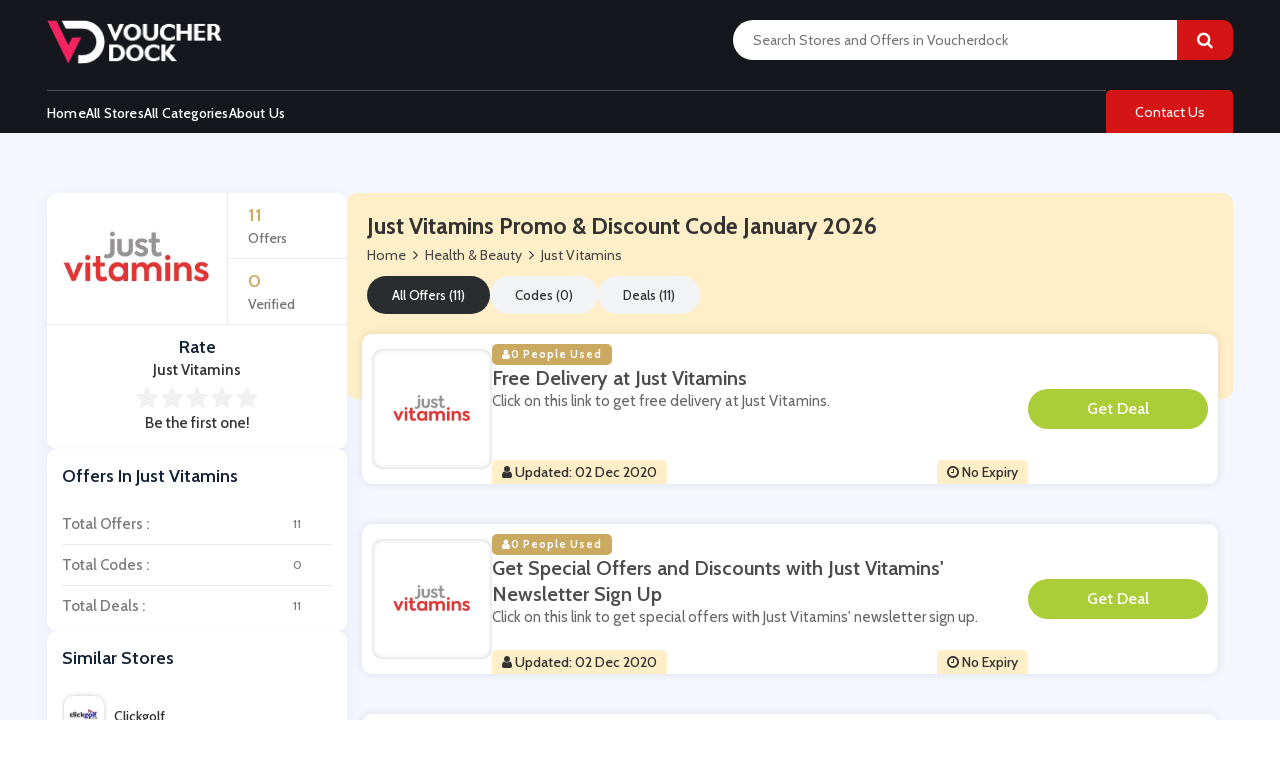

--- FILE ---
content_type: text/html; charset=UTF-8
request_url: https://www.voucherdock.com/store/just-vitamins-discount-codes
body_size: 7786
content:

<!DOCTYPE html>
<html lang="en">
<head>
<meta charset="utf-8">
<meta name="viewport" content="width=device-width, initial-scale=1">
<link rel="icon" href="https://www.voucherdock.com/assets/uploads/required/311172237_vdfav.png" type="image/gif" >
<meta name="csrf-token" content="2da32dd7db54ad45d6c9f6d065898a19" />
<title>10% Off w/ Just Vitamins Promo Codes January 2026</title>
<meta name="description" content="Average saving of $20 on Just Vitamins discount codes having %store-coupons-count% deals for you to avail discount at checkout. Use our verified Just Vitamins promo code & save now."/><link rel="stylesheet" href="https://www.voucherdock.com/assets/theme/css/swiper.bundle.min.css">
<link rel="stylesheet" href="https://www.voucherdock.com/assets/theme/css/all.min.css">
<meta name="google-site-verification" content="Iw7jwqfJ0jL5TS_3I_xOXhJxlSZ74rWLxx4U0sFPn-4" />
<meta name="verify-admitad" content="7bdcf8c29e" />
<meta name='ir-site-verification-token' value='-583473682'>
<meta name='webgains-site-verification' content='nurm8c0b' />
<meta name="partnerboostverifycode" content="32dc01246faccb7f5b3cad5016dd5033" />
<meta name="emzverifycode" content="M0sEq1e22amdVkRGoXWJ7SFSL" />
</head>
<body>
<input type="hidden" id="base_url" value="https://www.voucherdock.com/">
<header class="header">
         <div class="container">
            <div class="row">
               <div class="col-md-12">
                  <div class="nav-top-mainwrapper">
                     <div class="nav-logo-area">
                       <a href="https://www.voucherdock.com/" class="nav-logo">
                        <img src="https://www.voucherdock.com/assets/uploads/required/623512184_VoucherDoc.png" alt="">
                        </a>
                     </div>

                     <form action="https://www.voucherdock.com/main/get_searchResult" class="nav-search-area form-search " method="post" accept-charset="utf-8">
<input type="hidden" name="_token" value="2da32dd7db54ad45d6c9f6d065898a19" />    
                        <input type="text" class="searchbox search-area" autocomplete="off" name="search_query" id="searchbox"  placeholder="Search Stores and Offers in Voucherdock">
                        <a href="javascript:void(0);" class="nav-search-icon">
                        <i class="fa fa-search"></i>
                        </a>

                        
                           <div class="search_result_box">
                           </div>
                     </form>
                     <div class="nav-top-btns-area">
                      
                     </div>
                  </div>
                  <div class="header2-wrapper">
                     <div class="nav-toggle-btn">
                        <i class="fa fa-align-left"></i>
                     </div>
                     <div class="header-wrapper">
                        <div class="main-nav wrapper-top-menu">
                           <div id="main-top-nav" class="main-top-nav">
                              <!-- Main Menu -->
                              <div class="navigation-wrapper">
                                 <div class="main-navigation">
                                    <ul class="top-navigation">
                                       <i class="fa fa-times close-menu"></i>
                                        <li>
                              <a class="level-top " href="https://www.voucherdock.com/">Home</a>
                           </li>
                           <li>
                              <a class="level-top " href="https://www.voucherdock.com/stores">All Stores</a>
                           </li>
                           <li>
                              <a class="level-top " href="https://www.voucherdock.com/categories">All Categories</a>
                           </li>
                           <li>
                              <a class="level-top " href="https://www.voucherdock.com/about">About Us</a>
                           </li>
                                    </ul>
                                 </div>
                              </div>
                           </div>
                        </div>
                     </div>
                     <a href="https://www.voucherdock.com/contact" class="level-top nav-cnt-btn">Contact Us</a>
                  </div>
               </div>
            </div>
         </div>
      </header><section class="section bg-single-str">
   <div class="container">
      <div class="row">
         <div class="col-md-12">
            <div class="single-str-mainwrapper">
               <div class="single-str-sidepanel">
                    <div class="panel">
                        <a href="https://www.voucherdock.com/out/just-vitamins-discount-codes" target="_blank" class="panel-body store-info">
                           <div class="web_imagebox">
                              <img class="img-responsive" src="https://www.voucherdock.com/assets/uploads/stores/699419547.png">
                           </div>
                           <div class="right-wrapper">
                              <div class="posts">
                                 <div class="number-data">11</div>
                                 <div class="text-data">Offers</div>
                              </div>
                              <div class="verified">
                                 <div class="number-data">0</div>
                                 <div class="text-data">Verified</div>
                              </div>
                           </div>
                        </a>
                        <div class="panel-title text-center nopadding">
                                 Rate <span class="store-name">Just Vitamins</span> 
                              </div>
                        <div class="single-str-feedback">
                        <div class="rating-stars">
                           <ul id="stars" data-store-id="745">
                              <li class="star " title="Poor" data-value="1"
                                 id="rating-1">
                                 <i class="fa fa-star"></i>
                              </li>
                              <li class="star " title="Fair" data-value="2"
                                 id="rating-2">
                                 <i class="fa fa-star"></i>
                              </li>
                              <li class="star " title="Good" data-value="3"
                                 id="rating-3">
                                 <i class="fa fa-star"></i>
                              </li>
                              <li class="star " title="Excellent"
                                 data-value="4" id="rating-4">
                                 <i class="fa fa-star"></i>
                              </li>
                              <li class="star " title="WOW!!!" data-value="5"
                                 id="rating-5">
                                 <i class="fa fa-star"></i>
                              </li>
                           </ul>
                           <p class="rating-info">
                              Be the first one!                           </p>
                        </div>
                     </div>
                                             </div>
                                         <div class="panel">
                        <div class="panel-body">
                           <div class="panel-title">
                              Offers In Just Vitamins 
                           </div>
                           <div class="flexed-totals">
                              <ul class="dropdown-list">
                                 <li><a href="javascript:void(0);" data-sort="all" > Total Offers : <span class="badge-count">11</span></a></li>
                                 <li><a href="javascript:void(0);" data-sort="code" > Total Codes : <span class="badge-count">0</span></a></li>
                                 <li><a href="javascript:void(0);" data-sort="deal" > Total Deals : <span class="badge-count">11</span></a></li>
                              </ul>
                           </div>
                        </div>
                     </div>
                              


                                         
                     <div class="panel">
                        <div class="panel-body">
                           <div class="panel-title">
                              Similar Stores
                           </div>
                           <div class="flexed-similar ss">
                                                             <a href="https://www.voucherdock.com/store/clickgolf-discount-codes" class="carried-brand ss">
                                 <div class="web_imagebox">
                                    <img src="https://www.voucherdock.com/assets/uploads/stores/1131730581.png" alt="">
                                 </div>
                                 Clickgolf                              </a>
                                                            <a href="https://www.voucherdock.com/store/estee-lauder-discount-codes" class="carried-brand ss">
                                 <div class="web_imagebox">
                                    <img src="https://www.voucherdock.com/assets/uploads/stores/1874954743.png" alt="">
                                 </div>
                                 Estee Lauder                              </a>
                                                            <a href="https://www.voucherdock.com/store/hershesons-discount-codes" class="carried-brand ss">
                                 <div class="web_imagebox">
                                    <img src="https://www.voucherdock.com/assets/uploads/stores/1336246631.jpeg" alt="">
                                 </div>
                                 Hershesons                              </a>
                                                            <a href="https://www.voucherdock.com/store/twenty-first-century-herbs-discount-codes" class="carried-brand ss">
                                 <div class="web_imagebox">
                                    <img src="https://www.voucherdock.com/assets/uploads/stores/1262668816.png" alt="">
                                 </div>
                                 Twenty First Century Herbs                              </a>
                                                            <a href="https://www.voucherdock.com/store/george-botanicals-discount-codes" class="carried-brand ss">
                                 <div class="web_imagebox">
                                    <img src="https://www.voucherdock.com/assets/uploads/stores/1644463534.png" alt="">
                                 </div>
                                 George Botanicals                              </a>
                                                            <a href="https://www.voucherdock.com/store/nevisport-discount-code" class="carried-brand ss">
                                 <div class="web_imagebox">
                                    <img src="https://www.voucherdock.com/assets/uploads/stores/1192243232_download.jpg" alt="">
                                 </div>
                                 Nevisport                              </a>
                                                            <a href="https://www.voucherdock.com/store/bareminerals-us-discount-code" class="carried-brand ss">
                                 <div class="web_imagebox">
                                    <img src="https://www.voucherdock.com/assets/uploads/stores/1652684930_76482_sq.jpg" alt="">
                                 </div>
                                 Bareminerals                              </a>
                                                            <a href="https://www.voucherdock.com/store/beauty-flash-promo-codes" class="carried-brand ss">
                                 <div class="web_imagebox">
                                    <img src="https://www.voucherdock.com/assets/uploads/stores/1294142802.png" alt="">
                                 </div>
                                 Beauty Flash                              </a>
                                                            <a href="https://www.voucherdock.com/store/gillette-discount-codes" class="carried-brand ss">
                                 <div class="web_imagebox">
                                    <img src="https://www.voucherdock.com/assets/uploads/stores/1919471044.png" alt="">
                                 </div>
                                 Gillette                              </a>
                                                            <a href="https://www.voucherdock.com/store/crazy-price-beds-discount-code" class="carried-brand ss">
                                 <div class="web_imagebox">
                                    <img src="https://www.voucherdock.com/assets/uploads/stores/1483350361_Screenshot_2022-10-11_153209.png" alt="">
                                 </div>
                                 Crazy Price Beds                              </a>
                                                            <a href="https://www.voucherdock.com/store/hunt-or-dye-discount-codes" class="carried-brand ss">
                                 <div class="web_imagebox">
                                    <img src="https://www.voucherdock.com/assets/uploads/stores/276654745.png" alt="">
                                 </div>
                                 Hunt or Dye                              </a>
                                                            <a href="https://www.voucherdock.com/store/simply-supplements-discount-codes" class="carried-brand ss">
                                 <div class="web_imagebox">
                                    <img src="https://www.voucherdock.com/assets/uploads/stores/1532468245.png" alt="">
                                 </div>
                                 Simply Supplements                              </a>
                                                            <a href="https://www.voucherdock.com/store/snow-and-rock-discount-codes" class="carried-brand ss">
                                 <div class="web_imagebox">
                                    <img src="https://www.voucherdock.com/assets/uploads/stores/1829874374.jpeg" alt="">
                                 </div>
                                 Snow and Rock                              </a>
                                                            <a href="https://www.voucherdock.com/store/proiron-discount-code" class="carried-brand ss">
                                 <div class="web_imagebox">
                                    <img src="https://www.voucherdock.com/assets/uploads/stores/829251175_Proiron.png" alt="">
                                 </div>
                                 Proiron                              </a>
                                                            <a href="https://www.voucherdock.com/store/lloyds-pharmacy-discount-codes" class="carried-brand ss">
                                 <div class="web_imagebox">
                                    <img src="https://www.voucherdock.com/assets/uploads/stores/1281822322.jpeg" alt="">
                                 </div>
                                 Lloyds Pharmacy                              </a>
                                                         </div>
                        </div>
                     </div>
                     

                                               <div class="panel">
                        <div class="panel-body">
                           <div class="panel-title">
                              Just Vitamins's Categories
                           </div>
                           <div class="flexed-similar">
                                                            <a href="https://www.voucherdock.com/category/health-and-beauty" class="carried-brand ">
                                 Health & Beauty                              </a>
                                                            <a href="https://www.voucherdock.com/category/diet-and-nutrition" class="carried-brand ">
                                 Diet & Nutrition                              </a>
                                                            <a href="https://www.voucherdock.com/category/pharmacy" class="carried-brand ">
                                 Pharmacy                              </a>
                                                            <a href="https://www.voucherdock.com/category/sports-and-outdoors" class="carried-brand ">
                                 Sports & Outdoors                              </a>
                                                         </div>
                        </div>
                     </div>
                     


                                          <div class="panel">
                        <div class="panel-body">
                           <div class="panel-title">
                              Popular Stores
                           </div>
                           <div class="flexed-similar ss">
                                                            <a href="https://www.voucherdock.com/store/LIT-Farms-discount-code" class="carried-brand ss">
                                 <div class="web_imagebox">
                                    <img src="https://www.voucherdock.com/assets/uploads/stores/1447618062_1875852252_kasjads.png" alt="">
                                 </div>
                                 LIT Farms                              </a>
                                                            <a href="https://www.voucherdock.com/store/bedfolk-discount-code" class="carried-brand ss">
                                 <div class="web_imagebox">
                                    <img src="https://www.voucherdock.com/assets/uploads/stores/3735981_5f913cbb4abab.png" alt="">
                                 </div>
                                 BedFolk                              </a>
                                                            <a href="https://www.voucherdock.com/store/enjoy-the-wood-discount-code" class="carried-brand ss">
                                 <div class="web_imagebox">
                                    <img src="https://www.voucherdock.com/assets/uploads/stores/951315379_EnjoytheWood.png" alt="">
                                 </div>
                                 Enjoy The Wood                              </a>
                                                            <a href="https://www.voucherdock.com/store/flexispot-discount-code" class="carried-brand ss">
                                 <div class="web_imagebox">
                                    <img src="https://www.voucherdock.com/assets/uploads/stores/1591707388_flexispot-discount-codes.png" alt="">
                                 </div>
                                 FlexiSpot                              </a>
                                                            <a href="https://www.voucherdock.com/store/away-resorts-discount-codes" class="carried-brand ss">
                                 <div class="web_imagebox">
                                    <img src="https://www.voucherdock.com/assets/uploads/stores/674339866.png" alt="">
                                 </div>
                                 Away Resorts                              </a>
                                                            <a href="https://www.voucherdock.com/store/wallis-discount-codes" class="carried-brand ss">
                                 <div class="web_imagebox">
                                    <img src="https://www.voucherdock.com/assets/uploads/stores/1066691619.png" alt="">
                                 </div>
                                 Wallis                              </a>
                                                            <a href="https://www.voucherdock.com/store/uk-flooring-direct-discount-code" class="carried-brand ss">
                                 <div class="web_imagebox">
                                    <img src="https://www.voucherdock.com/assets/uploads/stores/1821895166_4588_200924162508.png" alt="">
                                 </div>
                                 UK Flooring Direct                              </a>
                                                            <a href="https://www.voucherdock.com/store/simmi-shoes-discount-code" class="carried-brand ss">
                                 <div class="web_imagebox">
                                    <img src="https://www.voucherdock.com/assets/uploads/stores/1919676022_Simmi_logo_logotype.png" alt="">
                                 </div>
                                 Simmi Shoes                              </a>
                                                            <a href="https://www.voucherdock.com/store/lightinthebox-Coupon-code" class="carried-brand ss">
                                 <div class="web_imagebox">
                                    <img src="https://www.voucherdock.com/assets/uploads/stores/1924200848_download_(8).png" alt="">
                                 </div>
                                 LightInthebox                              </a>
                                                            <a href="https://www.voucherdock.com/store/missguided-discount-codes" class="carried-brand ss">
                                 <div class="web_imagebox">
                                    <img src="https://www.voucherdock.com/assets/uploads/stores/1342332334.png" alt="">
                                 </div>
                                 Missguided                              </a>
                                                            <a href="https://www.voucherdock.com/store/tessuti" class="carried-brand ss">
                                 <div class="web_imagebox">
                                    <img src="https://www.voucherdock.com/assets/uploads/stores/39804987.png" alt="">
                                 </div>
                                 Tessuti                              </a>
                                                            <a href="https://www.voucherdock.com/store/ann-taylor-discount-code" class="carried-brand ss">
                                 <div class="web_imagebox">
                                    <img src="https://www.voucherdock.com/assets/uploads/stores/2122022899_download_(1).png" alt="">
                                 </div>
                                 Ann Taylor                              </a>
                                                            <a href="https://www.voucherdock.com/store/new-look-discount-codes" class="carried-brand ss">
                                 <div class="web_imagebox">
                                    <img src="https://www.voucherdock.com/assets/uploads/stores/156276710.png" alt="">
                                 </div>
                                 New Look                              </a>
                                                            <a href="https://www.voucherdock.com/store/ashley-homestore-discount-code" class="carried-brand ss">
                                 <div class="web_imagebox">
                                    <img src="https://www.voucherdock.com/assets/uploads/stores/1660971988_Capture.PNG" alt="">
                                 </div>
                                 Ashley HomeStore                              </a>
                                                         </div>
                        </div>
                     </div>
                                     
                  
                  
               </div>
               <div class="singlestr-main">
                  <div class="single-str-main-tp-area">
                     <a class="store-image" href="https://www.voucherdock.com/out/just-vitamins-discount-codes" target="_blank">
                        <div class="web_imagebox">
                           <img class="img-responsive lazy" data-src="https://www.voucherdock.com/assets/uploads/stores/699419547.png">
                        </div>
                     </a>
                     <div class="store-profile">
                        <div class="single-str-info-wrapper">
                           <div class="store-info">
                              <h1 class="store-title">  Just Vitamins   Promo & Discount Code   January  2026</h1>
                              <div class="store-breadcrumbs">
                                 <ul>
                                    <li><a href="https://www.voucherdock.com/">Home</a></li>
                                    <li class="hide-at-600"><i class="fa fa-angle-right"></i></li>
                                                                        <li class="hide-at-600"><a href="https://www.voucherdock.com/category/health-and-beauty">
                                       Health & Beauty                                       </a>
                                    </li>
                                                                        <li><i class="fa fa-angle-right"></i></li>
                                    <li> <a href="javascript:void(0);" class="active">
                                       Just Vitamins                                       </a>
                                    </li>
                                 </ul>
                              </div>
                           </div>
                        </div>
                        <div class="store-filteration">
                           <ul>
                              <li><a href="javascript:void(0);" class="border" data-sort="all">All Offers (11)</a></li>
                              <li><a href="javascript:void(0);" data-sort="code">Codes (0)</a></li>
                              <li><a href="javascript:void(0);" data-sort="deal">Deals (11)</a></li>
                           </ul>
                        </div>
                     </div>
                  </div>
                  <div class="single-str-bt-area">
                                               
<div class="main-offer offer_single bt-c-offer single_store_coupon active_coupon cpn-filter " data-type="deal">
    
    

   <div class="offer-wrapper">
      <div class="single-str-cpn-area" >
          <a href="javascript:void(0)" class="copycodebtn web_imagebox show_coupon copycodebtn"  data-id="6844" data-clipboard-text=" ">               <img data-src="https://www.voucherdock.com/assets/uploads/stores/699419547.png" class="lazy">
             </a>      </div>
      <div class="mc-content-offer">
         <div class="content-mcc">
                         <div class="offer-headline">
               <div class="single-str-ppl-used">
                  <i class="fa fa-user"></i>
                  0 People Used
               </div>
               <div class="offer-title copycodebtn bt-offer-title show_coupon" data-id="6844" data-clipboard-text=" ">
                 Free Delivery at Just Vitamins   
               </div>
                           <div class="coupon-description bt-offer-description">
               <p class="mc-offer"> Click on this link to get free delivery at Just Vitamins. </p>
            </div>
                           <div class="addnexpiry">
                  <div class="single-str-add"> 
                     <i class="fa fa-user"></i>
                     Updated: 02 Dec 2020                  </div>
                  <div class="single-str-expire">
                     <i class="fa fa-clock-o"></i>
                    No Expiry                  </div>
               </div>
            </div>
            

			<div class="trapdoor copycodebtn dealbtn show_coupon single-str-cpn-btn"  data-id="6844" data-clipboard-text=" ">
      <div class="top door" data-title="Get Deal">
      </div>
      <div class="bottom door" data-title="Get Deal">
      </div>
      <a  class="code-get-btn">**</a>
   </div>

            
         </div>
      </div>
   </div>
</div>                                               
<div class="main-offer offer_single bt-c-offer single_store_coupon active_coupon cpn-filter " data-type="deal">
    
    

   <div class="offer-wrapper">
      <div class="single-str-cpn-area" >
          <a href="javascript:void(0)" class="copycodebtn web_imagebox show_coupon copycodebtn"  data-id="6845" data-clipboard-text=" ">               <img data-src="https://www.voucherdock.com/assets/uploads/stores/699419547.png" class="lazy">
             </a>      </div>
      <div class="mc-content-offer">
         <div class="content-mcc">
                         <div class="offer-headline">
               <div class="single-str-ppl-used">
                  <i class="fa fa-user"></i>
                  0 People Used
               </div>
               <div class="offer-title copycodebtn bt-offer-title show_coupon" data-id="6845" data-clipboard-text=" ">
                 Get Special Offers and Discounts with Just Vitamins' Newsletter Sign Up   
               </div>
                           <div class="coupon-description bt-offer-description">
               <p class="mc-offer"> Click on this link to get special offers with Just Vitamins' newsletter sign up. </p>
            </div>
                           <div class="addnexpiry">
                  <div class="single-str-add"> 
                     <i class="fa fa-user"></i>
                     Updated: 02 Dec 2020                  </div>
                  <div class="single-str-expire">
                     <i class="fa fa-clock-o"></i>
                    No Expiry                  </div>
               </div>
            </div>
            

			<div class="trapdoor copycodebtn dealbtn show_coupon single-str-cpn-btn"  data-id="6845" data-clipboard-text=" ">
      <div class="top door" data-title="Get Deal">
      </div>
      <div class="bottom door" data-title="Get Deal">
      </div>
      <a  class="code-get-btn">**</a>
   </div>

            
         </div>
      </div>
   </div>
</div>                                               
<div class="main-offer offer_single bt-c-offer single_store_coupon active_coupon cpn-filter " data-type="deal">
    
    

   <div class="offer-wrapper">
      <div class="single-str-cpn-area" >
          <a href="javascript:void(0)" class="copycodebtn web_imagebox show_coupon copycodebtn"  data-id="6846" data-clipboard-text=" ">               <img data-src="https://www.voucherdock.com/assets/uploads/stores/699419547.png" class="lazy">
             </a>      </div>
      <div class="mc-content-offer">
         <div class="content-mcc">
                         <div class="offer-headline">
               <div class="single-str-ppl-used">
                  <i class="fa fa-user"></i>
                  0 People Used
               </div>
               <div class="offer-title copycodebtn bt-offer-title show_coupon" data-id="6846" data-clipboard-text=" ">
                 Save with New Supplement Products at Just Vitamins   
               </div>
                           <div class="coupon-description bt-offer-description">
               <p class="mc-offer"> Click on this link and save with new supplement products at Just Vitamins. </p>
            </div>
                           <div class="addnexpiry">
                  <div class="single-str-add"> 
                     <i class="fa fa-user"></i>
                     Updated: 02 Dec 2020                  </div>
                  <div class="single-str-expire">
                     <i class="fa fa-clock-o"></i>
                    No Expiry                  </div>
               </div>
            </div>
            

			<div class="trapdoor copycodebtn dealbtn show_coupon single-str-cpn-btn"  data-id="6846" data-clipboard-text=" ">
      <div class="top door" data-title="Get Deal">
      </div>
      <div class="bottom door" data-title="Get Deal">
      </div>
      <a  class="code-get-btn">**</a>
   </div>

            
         </div>
      </div>
   </div>
</div>                                               
<div class="main-offer offer_single bt-c-offer single_store_coupon active_coupon cpn-filter " data-type="deal">
    
    

   <div class="offer-wrapper">
      <div class="single-str-cpn-area" >
          <a href="javascript:void(0)" class="copycodebtn web_imagebox show_coupon copycodebtn"  data-id="6847" data-clipboard-text=" ">               <img data-src="https://www.voucherdock.com/assets/uploads/stores/699419547.png" class="lazy">
             </a>      </div>
      <div class="mc-content-offer">
         <div class="content-mcc">
                         <div class="offer-headline">
               <div class="single-str-ppl-used">
                  <i class="fa fa-user"></i>
                  0 People Used
               </div>
               <div class="offer-title copycodebtn bt-offer-title show_coupon" data-id="6847" data-clipboard-text=" ">
                 Save with Omega-3 Supplements at Just Vitamins   
               </div>
                           <div class="coupon-description bt-offer-description">
               <p class="mc-offer"> Click on this link and save with Omega-3 supplements at Just Vitamins. </p>
            </div>
                           <div class="addnexpiry">
                  <div class="single-str-add"> 
                     <i class="fa fa-user"></i>
                     Updated: 02 Dec 2020                  </div>
                  <div class="single-str-expire">
                     <i class="fa fa-clock-o"></i>
                    No Expiry                  </div>
               </div>
            </div>
            

			<div class="trapdoor copycodebtn dealbtn show_coupon single-str-cpn-btn"  data-id="6847" data-clipboard-text=" ">
      <div class="top door" data-title="Get Deal">
      </div>
      <div class="bottom door" data-title="Get Deal">
      </div>
      <a  class="code-get-btn">**</a>
   </div>

            
         </div>
      </div>
   </div>
</div>                                               
<div class="main-offer offer_single bt-c-offer single_store_coupon active_coupon cpn-filter " data-type="deal">
    
    

   <div class="offer-wrapper">
      <div class="single-str-cpn-area" >
          <a href="javascript:void(0)" class="copycodebtn web_imagebox show_coupon copycodebtn"  data-id="6848" data-clipboard-text=" ">               <img data-src="https://www.voucherdock.com/assets/uploads/stores/699419547.png" class="lazy">
             </a>      </div>
      <div class="mc-content-offer">
         <div class="content-mcc">
                         <div class="offer-headline">
               <div class="single-str-ppl-used">
                  <i class="fa fa-user"></i>
                  0 People Used
               </div>
               <div class="offer-title copycodebtn bt-offer-title show_coupon" data-id="6848" data-clipboard-text=" ">
                 Save with Coenzyme Q10 Supplements at Just Vitamins   
               </div>
                           <div class="coupon-description bt-offer-description">
               <p class="mc-offer"> Click on this link and save with Coenzyme Q10 supplements at Just Vitamins. </p>
            </div>
                           <div class="addnexpiry">
                  <div class="single-str-add"> 
                     <i class="fa fa-user"></i>
                     Updated: 02 Dec 2020                  </div>
                  <div class="single-str-expire">
                     <i class="fa fa-clock-o"></i>
                    No Expiry                  </div>
               </div>
            </div>
            

			<div class="trapdoor copycodebtn dealbtn show_coupon single-str-cpn-btn"  data-id="6848" data-clipboard-text=" ">
      <div class="top door" data-title="Get Deal">
      </div>
      <div class="bottom door" data-title="Get Deal">
      </div>
      <a  class="code-get-btn">**</a>
   </div>

            
         </div>
      </div>
   </div>
</div>                                               
<div class="main-offer offer_single bt-c-offer single_store_coupon active_coupon cpn-filter " data-type="deal">
    
    

   <div class="offer-wrapper">
      <div class="single-str-cpn-area" >
          <a href="javascript:void(0)" class="copycodebtn web_imagebox show_coupon copycodebtn"  data-id="6849" data-clipboard-text=" ">               <img data-src="https://www.voucherdock.com/assets/uploads/stores/699419547.png" class="lazy">
             </a>      </div>
      <div class="mc-content-offer">
         <div class="content-mcc">
                         <div class="offer-headline">
               <div class="single-str-ppl-used">
                  <i class="fa fa-user"></i>
                  0 People Used
               </div>
               <div class="offer-title copycodebtn bt-offer-title show_coupon" data-id="6849" data-clipboard-text=" ">
                 Save on Multivitamins at Just Vitamins   
               </div>
                           <div class="coupon-description bt-offer-description">
               <p class="mc-offer"> Click on this link to save on multivitamins at Just Vitamins. </p>
            </div>
                           <div class="addnexpiry">
                  <div class="single-str-add"> 
                     <i class="fa fa-user"></i>
                     Updated: 02 Dec 2020                  </div>
                  <div class="single-str-expire">
                     <i class="fa fa-clock-o"></i>
                    No Expiry                  </div>
               </div>
            </div>
            

			<div class="trapdoor copycodebtn dealbtn show_coupon single-str-cpn-btn"  data-id="6849" data-clipboard-text=" ">
      <div class="top door" data-title="Get Deal">
      </div>
      <div class="bottom door" data-title="Get Deal">
      </div>
      <a  class="code-get-btn">**</a>
   </div>

            
         </div>
      </div>
   </div>
</div>                                               
<div class="main-offer offer_single bt-c-offer single_store_coupon active_coupon cpn-filter " data-type="deal">
    
    

   <div class="offer-wrapper">
      <div class="single-str-cpn-area" >
          <a href="javascript:void(0)" class="copycodebtn web_imagebox show_coupon copycodebtn"  data-id="16882" data-clipboard-text=" ">               <img data-src="https://www.voucherdock.com/assets/uploads/stores/699419547.png" class="lazy">
             </a>      </div>
      <div class="mc-content-offer">
         <div class="content-mcc">
                         <div class="offer-headline">
               <div class="single-str-ppl-used">
                  <i class="fa fa-user"></i>
                  0 People Used
               </div>
               <div class="offer-title copycodebtn bt-offer-title show_coupon" data-id="16882" data-clipboard-text=" ">
                 &pound;5 off Next Order over &pound;10 when you Refer a Friend at Just Vitamins   
               </div>
                           <div class="coupon-description bt-offer-description">
               <p class="mc-offer"> Click on this link to get &pound;5 discount on your next order over &pound;10 when you refer a friend at Just Vitamins. </p>
            </div>
                           <div class="addnexpiry">
                  <div class="single-str-add"> 
                     <i class="fa fa-user"></i>
                     Updated: 02 Dec 2020                  </div>
                  <div class="single-str-expire">
                     <i class="fa fa-clock-o"></i>
                    No Expiry                  </div>
               </div>
            </div>
            

			<div class="trapdoor copycodebtn dealbtn show_coupon single-str-cpn-btn"  data-id="16882" data-clipboard-text=" ">
      <div class="top door" data-title="Get Deal">
      </div>
      <div class="bottom door" data-title="Get Deal">
      </div>
      <a  class="code-get-btn">**</a>
   </div>

            
         </div>
      </div>
   </div>
</div>                                               
<div class="main-offer offer_single bt-c-offer single_store_coupon active_coupon cpn-filter " data-type="deal">
    
    

   <div class="offer-wrapper">
      <div class="single-str-cpn-area" >
          <a href="javascript:void(0)" class="copycodebtn web_imagebox show_coupon copycodebtn"  data-id="16883" data-clipboard-text=" ">               <img data-src="https://www.voucherdock.com/assets/uploads/stores/699419547.png" class="lazy">
             </a>      </div>
      <div class="mc-content-offer">
         <div class="content-mcc">
                         <div class="offer-headline">
               <div class="single-str-ppl-used">
                  <i class="fa fa-user"></i>
                  0 People Used
               </div>
               <div class="offer-title copycodebtn bt-offer-title show_coupon" data-id="16883" data-clipboard-text=" ">
                 Sale Items from &pound;7.09 at Just Vitamins   
               </div>
                           <div class="coupon-description bt-offer-description">
               <p class="mc-offer"> Click on this link to get sale items from &pound;7.09 at Just Vitamins. </p>
            </div>
                           <div class="addnexpiry">
                  <div class="single-str-add"> 
                     <i class="fa fa-user"></i>
                     Updated: 02 Dec 2020                  </div>
                  <div class="single-str-expire">
                     <i class="fa fa-clock-o"></i>
                    No Expiry                  </div>
               </div>
            </div>
            

			<div class="trapdoor copycodebtn dealbtn show_coupon single-str-cpn-btn"  data-id="16883" data-clipboard-text=" ">
      <div class="top door" data-title="Get Deal">
      </div>
      <div class="bottom door" data-title="Get Deal">
      </div>
      <a  class="code-get-btn">**</a>
   </div>

            
         </div>
      </div>
   </div>
</div>                                               
<div class="main-offer offer_single bt-c-offer single_store_coupon active_coupon cpn-filter " data-type="deal">
    
    

   <div class="offer-wrapper">
      <div class="single-str-cpn-area" >
          <a href="javascript:void(0)" class="copycodebtn web_imagebox show_coupon copycodebtn"  data-id="16884" data-clipboard-text=" ">               <img data-src="https://www.voucherdock.com/assets/uploads/stores/699419547.png" class="lazy">
             </a>      </div>
      <div class="mc-content-offer">
         <div class="content-mcc">
                         <div class="offer-headline">
               <div class="single-str-ppl-used">
                  <i class="fa fa-user"></i>
                  0 People Used
               </div>
               <div class="offer-title copycodebtn bt-offer-title show_coupon" data-id="16884" data-clipboard-text=" ">
                 New Supplement Products from &pound;6.95 at Just Vitamins   
               </div>
                           <div class="coupon-description bt-offer-description">
               <p class="mc-offer"> Click on this link to get new supplement products from &pound;6.95 at Just Vitamins. </p>
            </div>
                           <div class="addnexpiry">
                  <div class="single-str-add"> 
                     <i class="fa fa-user"></i>
                     Updated: 02 Dec 2020                  </div>
                  <div class="single-str-expire">
                     <i class="fa fa-clock-o"></i>
                    No Expiry                  </div>
               </div>
            </div>
            

			<div class="trapdoor copycodebtn dealbtn show_coupon single-str-cpn-btn"  data-id="16884" data-clipboard-text=" ">
      <div class="top door" data-title="Get Deal">
      </div>
      <div class="bottom door" data-title="Get Deal">
      </div>
      <a  class="code-get-btn">**</a>
   </div>

            
         </div>
      </div>
   </div>
</div>                                               
<div class="main-offer offer_single bt-c-offer single_store_coupon active_coupon cpn-filter " data-type="deal">
    
    

   <div class="offer-wrapper">
      <div class="single-str-cpn-area" >
          <a href="javascript:void(0)" class="copycodebtn web_imagebox show_coupon copycodebtn"  data-id="16885" data-clipboard-text=" ">               <img data-src="https://www.voucherdock.com/assets/uploads/stores/699419547.png" class="lazy">
             </a>      </div>
      <div class="mc-content-offer">
         <div class="content-mcc">
                         <div class="offer-headline">
               <div class="single-str-ppl-used">
                  <i class="fa fa-user"></i>
                  0 People Used
               </div>
               <div class="offer-title copycodebtn bt-offer-title show_coupon" data-id="16885" data-clipboard-text=" ">
                 Omega-3 Supplements from &pound;5.95 at Just Vitamins   
               </div>
                           <div class="coupon-description bt-offer-description">
               <p class="mc-offer"> Click on this link to get Omega-3 supplements from &pound;5.95 at Just Vitamins. </p>
            </div>
                           <div class="addnexpiry">
                  <div class="single-str-add"> 
                     <i class="fa fa-user"></i>
                     Updated: 02 Dec 2020                  </div>
                  <div class="single-str-expire">
                     <i class="fa fa-clock-o"></i>
                    No Expiry                  </div>
               </div>
            </div>
            

			<div class="trapdoor copycodebtn dealbtn show_coupon single-str-cpn-btn"  data-id="16885" data-clipboard-text=" ">
      <div class="top door" data-title="Get Deal">
      </div>
      <div class="bottom door" data-title="Get Deal">
      </div>
      <a  class="code-get-btn">**</a>
   </div>

            
         </div>
      </div>
   </div>
</div>                                               
<div class="main-offer offer_single bt-c-offer single_store_coupon active_coupon cpn-filter " data-type="deal">
    
    

   <div class="offer-wrapper">
      <div class="single-str-cpn-area" >
          <a href="javascript:void(0)" class="copycodebtn web_imagebox show_coupon copycodebtn"  data-id="16886" data-clipboard-text=" ">               <img data-src="https://www.voucherdock.com/assets/uploads/stores/699419547.png" class="lazy">
             </a>      </div>
      <div class="mc-content-offer">
         <div class="content-mcc">
                         <div class="offer-headline">
               <div class="single-str-ppl-used">
                  <i class="fa fa-user"></i>
                  0 People Used
               </div>
               <div class="offer-title copycodebtn bt-offer-title show_coupon" data-id="16886" data-clipboard-text=" ">
                 Coenzyme Q10 Supplements from &pound;8.95 at Just Vitamins   
               </div>
                           <div class="coupon-description bt-offer-description">
               <p class="mc-offer"> Click on this link to get Coenzyme Q10 supplements from &pound;8.95 at Just Vitamins. </p>
            </div>
                           <div class="addnexpiry">
                  <div class="single-str-add"> 
                     <i class="fa fa-user"></i>
                     Updated: 02 Dec 2020                  </div>
                  <div class="single-str-expire">
                     <i class="fa fa-clock-o"></i>
                    No Expiry                  </div>
               </div>
            </div>
            

			<div class="trapdoor copycodebtn dealbtn show_coupon single-str-cpn-btn"  data-id="16886" data-clipboard-text=" ">
      <div class="top door" data-title="Get Deal">
      </div>
      <div class="bottom door" data-title="Get Deal">
      </div>
      <a  class="code-get-btn">**</a>
   </div>

            
         </div>
      </div>
   </div>
</div>                                          
                  </div>
               </div>
            </div>
         </div>
      </div>
   </div>
   </div>
</section><section class="section footer">
   <div class="container">
      <div class="row">
         <div class="col-md-12">
            <div class="footer-subscribe-mainwrapper">
               <div class="footer-col-1">
                  <div class="footer-col-1-bottom-area">
                     <a href="https://www.voucherdock.com/" class="footer-logo">
                     <img src="https://www.voucherdock.com/assets/uploads/required/623512184_VoucherDoc.png">
                     </a>
                     <div class="footer-desc">
                        <p>
                           Disclaimer: "We may earn a commission when you use one of our coupons/links to make a purchase."                        </p>
                     </div>
                     <div class="footer-icons">
                                                <a href="https://www.facebook.com/profile.php?id=100081241179133" class="social-square fb"><i class="fa fa-facebook"></i></a>
                                                                        <a href="https://twitter.com/voucher_dock" class="social-square twtr"><i class="fa fa-twitter"></i></a>
                                                                        <a href="https://www.instagram.com/voucherdock/" class="social-square intgrm"><i class="fa fa-instagram"></i></a>
                                                                        <a href="https://www.pinterest.com/voucherdockcom" class="social-square pntrst"><i class="fa fa-pinterest"></i></a>
                                             </div>
                  </div>
               </div>
               <div class="footer-col-1">
                  <div class="footer_heading">
                     <span>
                     Quick Links
                     </span>
                  </div>
                  <div class="footer-links-parent">
                     <ul class="footer-links">
                        <li><a href="https://www.voucherdock.com/about" class="footer-links-items"><i class="fa fa-long-arrow-right"></i> Who Are We</a></li>
                        <li><a href="https://www.voucherdock.com/privacy" class="footer-links-items"><i class="fa fa-long-arrow-right"></i> Privacy Policy</a></li>
                        <li><a href="https://www.voucherdock.com/terms" class="footer-links-items"><i class="fa fa-long-arrow-right"></i> Terms of Use</a></li>
                        <li><a href="https://www.voucherdock.com/contact" class="footer-links-items"><i class="fa fa-long-arrow-right"></i> Contact</a></li>
                     </ul>
                     <ul class="footer-links">
                        <li><a href="https://www.voucherdock.com/20-off-offers" class="footer-links-items"><i class="fa fa-long-arrow-right"></i>20 Off Offers</a></li>
                        <li><a href="https://www.voucherdock.com/free-delivery-offers" class="footer-links-items"><i class="fa fa-long-arrow-right"></i>Free Delivery Offers</a></li>
                        <li><a href="https://www.voucherdock.com/stores" class="footer-links-items"><i class="fa fa-long-arrow-right"></i>All Stores</a></li>
                        <li><a href="https://www.voucherdock.com/categories" class="footer-links-items"><i class="fa fa-long-arrow-right"></i>All Categories</a></li>
                     </ul>
                  </div>
               </div>
               <div class="footer-col-1">
                  <div class="footer_heading">
                     <span>
                     Information
                     </span>
                  </div>
                  <div class="footer-cnt-wrapper">
                                          <div class="f-cnt-address">
                        <i class="fa fa-map-marker"></i>
                        <p>D 37, near bilawal house, block 2, clifton</p>
                     </div>
                                                               <div class="f-cnt-address">
                        <i class="fa fa-phone"></i>
                        <p>03212477000</p>
                     </div>
                                                               <div class="f-cnt-address">
                        <i class="fa fa-envelope"></i>
                        <p>info@voucherdock.com</p>
                     </div>
                                       </div>
               </div>
            </div>
         </div>
      </div>
   </div>
   <div class="footer_strip">
      <div class="container">
         <div class="row">
            <div class="col-md-12">
               <div class="footer-bottom-subscribe-area">
               <div class="f-subscribe-area">
                  <div class="f-sub-title-desc-area">
                     <div class="f-sub-desc">
                        <p>
                           Sign up for our weekly email newsletter with the best money-saving coupons.
                        </p>
                     </div>
                  </div>
                  <form action="https://www.voucherdock.com/subscribers/add" class="submit-form f-sub-input-area" form-type="subscribeform" id="" method="post" accept-charset="utf-8">
                                                                                     <input type="hidden" name="_token" value="2da32dd7db54ad45d6c9f6d065898a19" />
                  <div class="response-box"></div>
                  <div class="flex-order">
                     <input type="text" id="footerinput" name="email" class="f-sub-input form-control" placeholder="Enter Your Email"> 
                     <button class="f-sub-btn">Subscribe <i class="fa fa-paper-plane"></i></button>
                  </div>
                  </form>               </div>
               <div class="f-copyright-area">
                  <p>Copyright © 2022 | VoucherDock - All rights are reserved..</p>
               </div>
            </div>
            </div>
         </div>
      </div>
   </div>
</section>
<link href="https://fonts.googleapis.com/css?family=Fira%20Sans%3A100%2C100italic%2C200%2C200italic%2C300%2C300italic%2Cregular%2Citalic%2C500%2C500italic%2C600%2C600italic%2C700%2C700italic%2C800%2C800italic%2C900%2C900italic%7COpen%20Sans&subset=" rel="stylesheet">
<link rel="stylesheet" href="https://cdnjs.cloudflare.com/ajax/libs/font-awesome/4.7.0/css/font-awesome.min.css">
<script src="https://www.voucherdock.com/assets/theme/js/jquery.min.js"></script>
<script src="https://www.voucherdock.com/assets/theme/js/bootstrap.min.js"></script>
<script src="https://www.voucherdock.com/assets/theme/js/clipboard.min.js"></script>
<script src="https://www.voucherdock.com/assets/theme/js/owl.min.js"></script>
<script src="https://www.voucherdock.com/assets/theme/js/swiper.min.js"></script>
<script src="https://www.voucherdock.com/assets/theme/js/custom.js"></script>
 	 

  </body>

</html>

--- FILE ---
content_type: application/x-javascript
request_url: https://www.voucherdock.com/assets/theme/js/custom.js
body_size: 8974
content:
var base_url = $('#base_url').val();

document.addEventListener("DOMContentLoaded", function() {

  

    $('[data-toggle="tooltip"]').tooltip();
    $('[data-toggle="tooltip"]').hover(function() {
        $('.tooltip-inner').css('width', $(this).attr('content-width') + 'px');
        $('.tooltip-inner').css('color', 'black');
        $('.tooltip-inner').css('opacity', '1');
        $('.tooltip-inner').css('background', '#fdf8d9');
        $('.tooltip-inner').css('font-size', '15px');
    });




    $('.copy-btn').click(function() {


        var thisItem = $(this);
        $(thisItem).text('Code Copied')

        setTimeout(function() {
            $(thisItem).text('Copy Code')


        }, 2000)
    })




    $('.submit-form').submit(function(e) {

        var thisForm = $(this);
        var thisType = $(thisForm).attr('form-type');

        e.preventDefault();
        $.ajax({

            url: $(this).attr('action'),
            type: "POST",
            data: $(this).serialize(),
            success: function(responses) {

                response = $.parseJSON(responses);
                console.log(response);
                if (response.ERROR) {

                    for (var fields in response['DATA'].FIELDS) {
                        
                        $(thisForm).find('.form-control[name="' + response['DATA'].FIELDS[0] + '"]').focus();
                        $(thisForm).find('.form-control[name="' + response['DATA'].FIELDS[fields] + '"]').parent().addClass('has-error has-danger')
                        $(thisForm).find('.contact-input[name="' + response['DATA'].FIELDS[fields] + '"]').parent().addClass('has-error has-danger')
                        $(thisForm).find('.contact-input[name="' + response['DATA'].FIELDS[0] + '"]').focus();
                        $(thisForm).find('.response-box').html('<div class="alert alert-danger">All Fields Marked In Red Are Mandatory And Need To Be Filled In Their Proper Format.</div>')
                        }

                } else {

                    $(thisForm).find('.form-input1').removeClass('has-error')
                    $(thisForm).find('.form-input1').removeClass('has-danger')
                    $(thisForm).find('input[type="text"]').val('')
                    $(thisForm).find('textarea').val('')

                    if (thisType == 'coupons-submit') {

                        $(thisForm).find('select[name="taxonomies[]"]').val('0')
                        $(thisForm).find('input[name="coupon_title"]').focus();
                        $(thisForm).find('.response-box').html('<div class="alert alert-success">Your coupon is Successfully Submited. It\'s in pending process.</div>')


                    } else if (thisType == 'subscribeform') {

                        $(thisForm).find('.response-box').html('<div class="alert alert-success">Successfully Subscribed. you will be notify with our latest coupons and deals. </div>')
                    } else if (thisType == 'contact_form') {

                        $(thisForm).find('.response-box').html('<div class="alert alert-success">Your email is successfully Sent.</div>')
                    }


                    setTimeout(function() {

                        $('.response-box').html('');

                    }, 2000)

                }

            }


        })


    })


    var typingTimer;



    $('#searchbox').bind('keyup', function() {

        clearTimeout(typingTimer);

        if ($('#searchbox').val().match(/^[a-zA-Z0-9 ]+$/)) {

            typingTimer = setTimeout(function() {

                $('.form-search').submit();


            }, 150);
        } else {
            $('.search_result_box').html('');
            $('.search_result_box').hide();
        }
    });


    $('.form-search').submit(function(e) {

        e.preventDefault();

        $.ajax({

            url: $(this).attr("action"),
            type: "POST",
            data: $(this).serialize(),
            beforeSend: function() {},
            success: function(response) {

                jsonData = $.parseJSON(response);
                console.log(jsonData);
                if(jsonData.data_avail)
                {
                  $('.search_result_box').html(jsonData.data_html);
                  $('.search_result_box').show();
                }
                else
                {
                  $('.search_result_box').html(jsonData.data_html);
                  $('.search_result_box').show();
                }
                
            }
        })

    });


    $(document).mouseup(function(e){
      // $(e.target).html('Hello Hayyan');
      var container = $(".search_result_box");
      var container2 = $(".form-search");
   
      if(!container.is(e.target) && container.has(e.target).length === 0 && !container2.is(e.target) && container2.has(e.target).length === 0){
          container.hide();
         
      }
  });

    // $('.show_coupon').click(function(e){


    // 	//alert($(this).attr('data-id'));
    // 	//GetCouponInfo($(this).attr('data-id'));

    // })



    var o = new ClipboardJS(".show_coupon");
    (popupcopybtn = new ClipboardJS(".pccopybtn")),
    o.on("success", function(t) {
        // ;
        window.open(
            window.location.href.split("?")[0] + "?offer=" + t.trigger.dataset.id
        );
        window.location.href = base_url + "go/" + t.trigger.dataset.id;
        t.clearSelection();
    });


     popupcopybtn.on("success", function(t) {
       $(t.trigger).html('COPIED!')
       setTimeout(function(){
        $(t.trigger).html('COPY CODE!')
       },2000)
    });










    var owl = $('.featured-offers-carousel');
    owl.owlCarousel({


        smartSpeed: 200,
        loop: true,
        margin: 10,
        lazyLoad: true,
        nav: true,
        autoplay: false,
        autoplayTimeout: 3000,
        navText: ["<i class='fa fa-chevron-left'></i>", "<i class='fa fa-chevron-right'></i>"],
        dots: false,
        smartSpeed: 100,
        stagePadding: 10,
        responsive: {
            0: {
                items: 1
            },
            300: {
                items: 3,
                margin: 20,
                slideBy: 3
            },
            400: {
                items: 3,
                margin: 20,
                slideBy: 3
            },
            500: {
                items: 3,
                margin: 20,
                slideBy: 3

            },
            600: {
                items: 3,
                margin: 20,
                slideBy: 3
            },
            960: {
                items: 5,
                margin: 20,
                slideBy: 5
            },
            1200: {
                items: 3,
                margin: 30,
                slideBy: 3
            }
        }
    });

})

/*Textbox Events*/
$(document).on('focusin', 'navbar input.search-textbox', function() {
    if ($(this).val() <= 0) {
        var parent = $(this).closest('div.search');
        parent.addClass('focused');
    }
});
$(document).on('focusout', 'navbar input.search-textbox', function() {
    if ($(this).val() <= 0) {
        var parent = $(this).closest('div.search');
        parent.removeClass('focused');
    }
});
$(document).on('click', 'navbar .search', function() {
    $(this).children('input.search-textbox').focus();
});

// /*Text Key Events for Animating Icons i.e. .ico-btn*/
// $(document).on('keyup', 'navbar input.search-textbox', function(){
// var parent = $(this).closest('div.search');
// var phrase = $(this).val(),
//   phrase_length = phrase.length;

// if(phrase_length >= 2){
//   parent.addClass('multi-char');
//   if(!parent.hasClass('not-null')){
// 	  parent.addClass('not-null');
//   }

// }
// else if(phrase_length == 1){
//   parent.addClass('not-null');
//   parent.removeClass('multi-char');
// }
// else if(phrase_length <= 0){
//   parent.removeClass('not-null');
//   parent.removeClass('multi-char');
// }
// });

// /*Tab Highlighter Functionality*/
// $(document).on('click', 'navbar ul.navbar-body li a', function(){
// var $this = $(this);
// TabHighlighter.set($this);
// $this.closest('li').siblings('.active').removeClass('active');
// $this.closest('li').addClass('active');
// });
// var TabHighlighter = {
// set: function($this){
//   $('.tab-highlighter').css({
// 	  'left':  $this.closest('li').offset().left,
// 	  'width': $this.closest('li').outerWidth()
//   });
// },
// refresh: function(){
//   var $this = $('ul.navbar-body li.active a');
//   $('.tab-highlighter').css({
// 	  'left':  $this.closest('li').offset().left,
// 	  'width': $this.closest('li').outerWidth()
//   });
// }
// };
// $(window).resize(function(){
// TabHighlighter.refresh();
// });
// $(document).ready(function(){
// TabHighlighter.refresh();
// });




/*------------ Show / Hide Text ------------*/
function showHideText(sSelector, options) {
    // Def. options
    var defaults = {
        charQty: 100,
        ellipseText: "...",
        moreText: "Show more",
        lessText: "Show less"
    };

    var settings = $.extend({}, defaults, options);

    var s = this;

    s.container = $(sSelector);
    s.containerH = s.container.height();

    s.container.each(function() {
        var content = $(this).html();

        if (content.length > settings.charQty) {

            var visibleText = content.substr(0, settings.charQty);
            var hiddenText = content.substr(settings.charQty, content.length - settings.charQty);

            var html = visibleText +
                '<span class="moreellipses">' +
                settings.ellipseText +
                '</span><span class="morecontent"><span class="d-none">' +
                hiddenText +
                '</span><a href="" class="morelink">' +
                settings.moreText +
                '</a></span>';

            $(this).html(html);
        }

    });

    s.showHide = function(event) {
        event.preventDefault();
        if ($(this).hasClass("less")) {
            $(this).removeClass("less");
            $(this).html(settings.moreText);

            $(this).prev().fadeToggle('fast', function() {
                $(this).parent().prev().fadeIn();
            });
        } else {
            $(this).addClass("less");
            $(this).html(settings.lessText);

            $(this).parent().prev().hide();
            $(this).prev().fadeToggle('fast');
        }
    }

    $(".morelink").bind('click', s.showHide);
}

new showHideText('.ind-main-cpn-desc p', {
    charQty: 50,
    ellipseText: "...",
    moreText: "Read more <i class='fa fa-angle-down'> ",
    lessText: "Read less <i class='fa fa-angle-up'> "
});




function GetCouponInfo(id) {


    $.ajax({

        url: base_url + 'main/showPopup',
        type: "POST",
        data: { "id": id },
        beforeSend: function() {},
        success: function(result) {

            var response = $.parseJSON(result);

            if (response.ERROR == 'FALSE') {

                if (response.DATA['coupon'].coupon_type == 'Deal') {

                    $('.code-info').html("No Code Required" + "<div class='code-icon'><?xml version='1.0' ?><!DOCTYPE svg  PUBLIC '-//W3C//DTD SVG 1.1//EN'  'http://www.w3.org/Graphics/SVG/1.1/DTD/svg11.dtd'><svg enable-background='new 0 0 32 32' version='1.1' viewBox='0 0 32 32' xml:space='preserve' xmlns='http://www.w3.org/2000/svg' xmlns:xlink='http://www.w3.org/1999/xlink'><g id='Layer_1'/><g id='Layer_2'><g><path d='    M23,26h7v-4v0c-1.7,0-3-1.4-3-3s1.3-3,3-3v0v-4h-7' fill='none' stroke='#fff' stroke-linecap='round' stroke-linejoin='round' stroke-miterlimit='10' stroke-width='2'/><path d='    M20,12H2v4v0c1.7,0,3,1.4,3,3s-1.3,3-3,3v0v4h18' fill='none' stroke='#fff' stroke-linecap='round' stroke-linejoin='round' stroke-miterlimit='10' stroke-width='2'/><line fill='none' stroke='#fff' stroke-linecap='round' stroke-linejoin='round' stroke-miterlimit='10' stroke-width='2' x1='23' x2='23' y1='12' y2='14'/><line fill='none' stroke='#fff' stroke-linecap='round' stroke-linejoin='round' stroke-miterlimit='10' stroke-width='2' x1='23' x2='23' y1='24' y2='26'/><line fill='none' stroke='#fff' stroke-linecap='round' stroke-linejoin='round' stroke-miterlimit='10' stroke-width='2' x1='8' x2='18' y1='16' y2='16'/><line fill='none' stroke='#fff' stroke-linecap='round' stroke-linejoin='round' stroke-miterlimit='10' stroke-width='2' x1='13' x2='18' y1='20' y2='20'/><line fill='none' stroke='#fff' stroke-linecap='round' stroke-linejoin='round' stroke-miterlimit='10' stroke-width='2' x1='22' x2='22' y1='6' y2='8'/><line fill='none' stroke='#fff' stroke-linecap='round' stroke-linejoin='round' stroke-miterlimit='10' stroke-width='2' x1='23' x2='23' y1='17' y2='21'/><line fill='none' stroke='#fff' stroke-linecap='round' stroke-linejoin='round' stroke-miterlimit='10' stroke-width='2' x1='26' x2='25' y1='8' y2='9'/><line fill='none' stroke='#fff' stroke-linecap='round' stroke-linejoin='round' stroke-miterlimit='10' stroke-width='2' x1='18' x2='19' y1='8' y2='9'/></g></g></svg></div>")
                    $('.pop-followup').html("Deal Activated! No Code Is Required.")
                    $('.pop-expiry').html("<span class='expiry-title'> Expires: </span> " + response.DATA['coupon'].expiry_date)
                    $('.popup-title').html("Thankyou For Choosing Us")
                    $('.pop-description').html(response.DATA['coupon'].coupon_description)
                    $('.pop-title').html(response.DATA['coupon'].coupon_title)


                } else {


                    $('.popup-heading h2').html('<h2><i class="fa fa-clone"></i>  Copy The Code.</h2>')
                    $('.code-box h4').css('font-size', '40px')
                    $('.copy-btn').show();
                    $('.copy-btn').attr('data-clipboard-text', response.DATA['coupon'].coupon_code)
                    $('.copy-btn').addClass('copycodebtn')
                    $('.code-box h4').html(response.DATA['coupon'].coupon_code)

                    $('#modalcodetextbox').val(response.DATA['coupon'].coupon_code);

                    $('.code-info').html(response.DATA['coupon'].coupon_code)
                    $('.pop-followup').html("Copy The Code Below And Paste It At The Checkout Page!!")
                    $('.popup-title').html("Thankyou For Choosing Us")
                    $('.pop-title').html(response.DATA['coupon'].coupon_title)







                }

                if (response.is_storeAppended == 'yes') {

                    if (response.DATA['coupon'].coupon_type == 'Deal') {

                        $('.modal-text').html('No coupon code is required for this offer. Go to <a href="' + base_url + 'out/' + response.DATA['store_data'].custom_url + '" target="_blank">' + response.DATA['store_data'].store_name + '</a> to shop now and save.')

                    } else {

                        $('.modal-text').html(' Go to <a href="' + base_url + 'out/' + response.DATA['store_data'].custom_url + '" target="_blank">' + response.DATA['store_data'].store_name + '</a> and paste the code at checkout.')

                    }

                } else {

                    $('.modal-text').html('This Coupon is not link with any Store. There is only affiliate <a href="' + base_url + 'go/' + response.DATA['coupon'].id + '" target="_blank">Link</a> of this Coupon')

                }
            }

            $('#myModal').modal("show")
        }
    })


} //ajax function end;


! function(t) {
    "use strict";
    var s = function(s, e) { this.el = t(s), this.options = t.extend({}, t.fn.typed.defaults, e), this.isInput = this.el.is("input"), this.attr = this.options.attr, this.showCursor = this.isInput ? !1 : this.options.showCursor, this.elContent = this.attr ? this.el.attr(this.attr) : this.el.text(), this.contentType = this.options.contentType, this.typeSpeed = this.options.typeSpeed, this.startDelay = this.options.startDelay, this.backSpeed = this.options.backSpeed, this.backDelay = this.options.backDelay, this.stringsElement = this.options.stringsElement, this.strings = this.options.strings, this.strPos = 0, this.arrayPos = 0, this.stopNum = 0, this.loop = this.options.loop, this.loopCount = this.options.loopCount, this.curLoop = 0, this.stop = !1, this.cursorChar = this.options.cursorChar, this.shuffle = this.options.shuffle, this.sequence = [], this.build() };
    s.prototype = {
        constructor: s,
        init: function() {
            var t = this;
            t.timeout = setTimeout(function() {
                for (var s = 0; s < t.strings.length; ++s) t.sequence[s] = s;
                t.shuffle && (t.sequence = t.shuffleArray(t.sequence)), t.typewrite(t.strings[t.sequence[t.arrayPos]], t.strPos)
            }, t.startDelay)
        },
        build: function() {
            var s = this;
            if (this.showCursor === !0 && (this.cursor = t('<span class="typed-cursor">' + this.cursorChar + "</span>"), this.el.after(this.cursor)), this.stringsElement) {
                s.strings = [], this.stringsElement.hide();
                var e = this.stringsElement.find("p");
                t.each(e, function(e, i) { s.strings.push(t(i).html()) })
            }
            this.init()
        },
        typewrite: function(t, s) {
            if (this.stop !== !0) {
                var e = Math.round(70 * Math.random()) + this.typeSpeed,
                    i = this;
                i.timeout = setTimeout(function() {
                    var e = 0,
                        r = t.substr(s);
                    if ("^" === r.charAt(0)) { var o = 1; /^\^\d+/.test(r) && (r = /\d+/.exec(r)[0], o += r.length, e = parseInt(r)), t = t.substring(0, s) + t.substring(s + o) }
                    if ("html" === i.contentType) {
                        var n = t.substr(s).charAt(0);
                        if ("<" === n || "&" === n) {
                            var a = "",
                                h = "";
                            for (h = "<" === n ? ">" : ";"; t.substr(s).charAt(0) !== h;) a += t.substr(s).charAt(0), s++;
                            s++, a += h
                        }
                    }
                    i.timeout = setTimeout(function() {
                        if (s === t.length) {
                            if (i.options.onStringTyped(i.arrayPos), i.arrayPos === i.strings.length - 1 && (i.options.callback(), i.curLoop++, i.loop === !1 || i.curLoop === i.loopCount)) return;
                            i.timeout = setTimeout(function() { i.backspace(t, s) }, i.backDelay)
                        } else {
                            0 === s && i.options.preStringTyped(i.arrayPos);
                            var e = t.substr(0, s + 1);
                            i.attr ? i.el.attr(i.attr, e) : i.isInput ? i.el.val(e) : "html" === i.contentType ? i.el.html(e) : i.el.text(e), s++, i.typewrite(t, s)
                        }
                    }, e)
                }, e)
            }
        },
        backspace: function(t, s) {
            if (this.stop !== !0) {
                var e = Math.round(70 * Math.random()) + this.backSpeed,
                    i = this;
                i.timeout = setTimeout(function() {
                    if ("html" === i.contentType && ">" === t.substr(s).charAt(0)) {
                        for (var e = "";
                            "<" !== t.substr(s).charAt(0);) e -= t.substr(s).charAt(0), s--;
                        s--, e += "<"
                    }
                    var r = t.substr(0, s);
                    i.attr ? i.el.attr(i.attr, r) : i.isInput ? i.el.val(r) : "html" === i.contentType ? i.el.html(r) : i.el.text(r), s > i.stopNum ? (s--, i.backspace(t, s)) : s <= i.stopNum && (i.arrayPos++, i.arrayPos === i.strings.length ? (i.arrayPos = 0, i.shuffle && (i.sequence = i.shuffleArray(i.sequence)), i.init()) : i.typewrite(i.strings[i.sequence[i.arrayPos]], s))
                }, e)
            }
        },
        shuffleArray: function(t) {
            var s, e, i = t.length;
            if (i)
                for (; --i;) e = Math.floor(Math.random() * (i + 1)), s = t[e], t[e] = t[i], t[i] = s;
            return t
        },
        reset: function() {
            var t = this;
            clearInterval(t.timeout);
            var s = this.el.attr("id");
            this.el.after('<span id="' + s + '"/>'), this.el.remove(), "undefined" != typeof this.cursor && this.cursor.remove(), t.options.resetCallback()
        }
    }, t.fn.typed = function(e) {
        return this.each(function() {
            var i = t(this),
                r = i.data("typed"),
                o = "object" == typeof e && e;
            r || i.data("typed", r = new s(this, o)), "string" == typeof e && r[e]()
        })
    }, t.fn.typed.defaults = { strings: ["These are the default values...", "You know what you should do?", "Use your own!", "Have a great day!"], stringsElement: null, typeSpeed: 0, startDelay: 0, backSpeed: 0, shuffle: !1, backDelay: 500, loop: !1, loopCount: !1, showCursor: !0, cursorChar: "|", attr: null, contentType: "html", callback: function() {}, preStringTyped: function() {}, onStringTyped: function() {}, resetCallback: function() {} }
}(window.jQuery);
$('.typed').each(function() {
    $(".typed").typed({
        strings: typedString,
        typeSpeed: 200,
        showCursor: false,
        loop: true
    });


});


/*! jQuery & Zepto Lazy v1.7.10 - http://jquery.eisbehr.de/lazy - MIT&GPL-2.0 license - Copyright 2012-2018 Daniel 'Eisbehr' Kern */
! function(t, e) {
    "use strict";

    function r(r, a, i, u, l) {
        function f() {
            L = t.devicePixelRatio > 1, i = c(i), a.delay >= 0 && setTimeout(function() { s(!0) }, a.delay), (a.delay < 0 || a.combined) && (u.e = v(a.throttle, function(t) { "resize" === t.type && (w = B = -1), s(t.all) }), u.a = function(t) { t = c(t), i.push.apply(i, t) }, u.g = function() { return i = n(i).filter(function() { return !n(this).data(a.loadedName) }) }, u.f = function(t) {
                for (var e = 0; e < t.length; e++) {
                    var r = i.filter(function() { return this === t[e] });
                    r.length && s(!1, r)
                }
            }, s(), n(a.appendScroll).on("scroll." + l + " resize." + l, u.e))
        }

        function c(t) {
            var i = a.defaultImage,
                o = a.placeholder,
                u = a.imageBase,
                l = a.srcsetAttribute,
                f = a.loaderAttribute,
                c = a._f || {};
            t = n(t).filter(function() {
                var t = n(this),
                    r = m(this);
                return !t.data(a.handledName) && (t.attr(a.attribute) || t.attr(l) || t.attr(f) || c[r] !== e)
            }).data("plugin_" + a.name, r);
            for (var s = 0, d = t.length; s < d; s++) {
                var A = n(t[s]),
                    g = m(t[s]),
                    h = A.attr(a.imageBaseAttribute) || u;
                g === N && h && A.attr(l) && A.attr(l, b(A.attr(l), h)), c[g] === e || A.attr(f) || A.attr(f, c[g]), g === N && i && !A.attr(E) ? A.attr(E, i) : g === N || !o || A.css(O) && "none" !== A.css(O) || A.css(O, "url('" + o + "')")
            }
            return t
        }

        function s(t, e) {
            if (!i.length) return void(a.autoDestroy && r.destroy());
            for (var o = e || i, u = !1, l = a.imageBase || "", f = a.srcsetAttribute, c = a.handledName, s = 0; s < o.length; s++)
                if (t || e || A(o[s])) {
                    var g = n(o[s]),
                        h = m(o[s]),
                        b = g.attr(a.attribute),
                        v = g.attr(a.imageBaseAttribute) || l,
                        p = g.attr(a.loaderAttribute);
                    g.data(c) || a.visibleOnly && !g.is(":visible") || !((b || g.attr(f)) && (h === N && (v + b !== g.attr(E) || g.attr(f) !== g.attr(F)) || h !== N && v + b !== g.css(O)) || p) || (u = !0, g.data(c, !0), d(g, h, v, p))
                }
            u && (i = n(i).filter(function() { return !n(this).data(c) }))
        }

        function d(t, e, r, i) {
            ++z;
            var o = function() { y("onError", t), p(), o = n.noop };
            y("beforeLoad", t);
            var u = a.attribute,
                l = a.srcsetAttribute,
                f = a.sizesAttribute,
                c = a.retinaAttribute,
                s = a.removeAttribute,
                d = a.loadedName,
                A = t.attr(c);
            if (i) {
                var g = function() { s && t.removeAttr(a.loaderAttribute), t.data(d, !0), y(T, t), setTimeout(p, 1), g = n.noop };
                t.off(I).one(I, o).one(D, g), y(i, t, function(e) { e ? (t.off(D), g()) : (t.off(I), o()) }) || t.trigger(I)
            } else {
                var h = n(new Image);
                h.one(I, o).one(D, function() { t.hide(), e === N ? t.attr(C, h.attr(C)).attr(F, h.attr(F)).attr(E, h.attr(E)) : t.css(O, "url('" + h.attr(E) + "')"), t[a.effect](a.effectTime), s && (t.removeAttr(u + " " + l + " " + c + " " + a.imageBaseAttribute), f !== C && t.removeAttr(f)), t.data(d, !0), y(T, t), h.remove(), p() });
                var m = (L && A ? A : t.attr(u)) || "";
                h.attr(C, t.attr(f)).attr(F, t.attr(l)).attr(E, m ? r + m : null), h.complete && h.trigger(D)
            }
        }

        function A(t) {
            var e = t.getBoundingClientRect(),
                r = a.scrollDirection,
                n = a.threshold,
                i = h() + n > e.top && -n < e.bottom,
                o = g() + n > e.left && -n < e.right;
            return "vertical" === r ? i : "horizontal" === r ? o : i && o
        }

        function g() { return w >= 0 ? w : w = n(t).width() }

        function h() { return B >= 0 ? B : B = n(t).height() }

        function m(t) { return t.tagName.toLowerCase() }

        function b(t, e) {
            if (e) {
                var r = t.split(",");
                t = "";
                for (var a = 0, n = r.length; a < n; a++) t += e + r[a].trim() + (a !== n - 1 ? "," : "")
            }
            return t
        }

        function v(t, e) {
            var n, i = 0;
            return function(o, u) {
                function l() { i = +new Date, e.call(r, o) }
                var f = +new Date - i;
                n && clearTimeout(n), f > t || !a.enableThrottle || u ? l() : n = setTimeout(l, t - f)
            }
        }

        function p() {--z, i.length || z || y("onFinishedAll") }

        function y(t, e, n) { return !!(t = a[t]) && (t.apply(r, [].slice.call(arguments, 1)), !0) }
        var z = 0,
            w = -1,
            B = -1,
            L = !1,
            T = "afterLoad",
            D = "load",
            I = "error",
            N = "img",
            E = "src",
            F = "srcset",
            C = "sizes",
            O = "background-image";
        "event" === a.bind || o ? f() : n(t).on(D + "." + l, f)
    }

    function a(a, o) {
        var u = this,
            l = n.extend({}, u.config, o),
            f = {},
            c = l.name + "-" + ++i;
        return u.config = function(t, r) { return r === e ? l[t] : (l[t] = r, u) }, u.addItems = function(t) { return f.a && f.a("string" === n.type(t) ? n(t) : t), u }, u.getItems = function() { return f.g ? f.g() : {} }, u.update = function(t) { return f.e && f.e({}, !t), u }, u.force = function(t) { return f.f && f.f("string" === n.type(t) ? n(t) : t), u }, u.loadAll = function() { return f.e && f.e({ all: !0 }, !0), u }, u.destroy = function() { return n(l.appendScroll).off("." + c, f.e), n(t).off("." + c), f = {}, e }, r(u, l, a, f, c), l.chainable ? a : u
    }
    var n = t.jQuery || t.Zepto,
        i = 0,
        o = !1;
    n.fn.Lazy = n.fn.lazy = function(t) { return new a(this, t) }, n.Lazy = n.lazy = function(t, r, i) { if (n.isFunction(r) && (i = r, r = []), n.isFunction(i)) { t = n.isArray(t) ? t : [t], r = n.isArray(r) ? r : [r]; for (var o = a.prototype.config, u = o._f || (o._f = {}), l = 0, f = t.length; l < f; l++)(o[t[l]] === e || n.isFunction(o[t[l]])) && (o[t[l]] = i); for (var c = 0, s = r.length; c < s; c++) u[r[c]] = t[0] } }, a.prototype.config = { name: "lazy", chainable: !0, autoDestroy: !0, bind: "load", threshold: 500, visibleOnly: !1, appendScroll: t, scrollDirection: "both", imageBase: null, defaultImage: "[data-uri]", placeholder: null, delay: -1, combined: !1, attribute: "data-src", srcsetAttribute: "data-srcset", sizesAttribute: "data-sizes", retinaAttribute: "data-retina", loaderAttribute: "data-loader", imageBaseAttribute: "data-imagebase", removeAttribute: !0, handledName: "handled", loadedName: "loaded", effect: "show", effectTime: 0, enableThrottle: !0, throttle: 250, beforeLoad: e, afterLoad: e, onError: e, onFinishedAll: e }, n(t).on("load", function() { o = !0 })
}(window);
$('.lazy').lazy();



var list = document.querySelectorAll(".top-banner-mainwrapper");

for (var i = 0; i < list.length; i++) {
    var url = list[i].getAttribute('data-img');
    list[i].style.backgroundImage = "url('" + url + "')";
}
var list2 = document.querySelectorAll(".ind-pop-cat");

for (var i = 0; i < list2.length; i++) {
    var url = list2[i].getAttribute('data-img');
    list2[i].style.backgroundImage = "url('" + url + "')";
}

var list3 = document.querySelectorAll(".ind-main-cpn-bgimg");

for (var i = 0; i < list3.length; i++) {
    var url = list3[i].getAttribute('data-img');
    list3[i].style.backgroundImage = "url('" + url + "')";
}








$(".menu-toggle").click(function() {
    $(".navbar").toggleClass("active");
    if ($(".navbar").hasClass("active")) {
        $("body").append("<div class='modal-backdrop in'></div>");
    } else {
        $(".modal-backdrop.in").remove();
    }

});



$(document).ready(function() {
    selected_star = $('#stars li').parent().children("li:not(.selected)");
        $("#stars:not(.locked) li").on("mouseover", function() {
                var t = parseInt($(this).data("value"), 10);
                $(this).parent().children("li.star").each(function(e) {
                    e < t ? $(this).addClass("hover") : $(this).removeClass("hover")
                })
            }).on("mouseout", function() {
                $(this).parent().children("li.star").each(function(t) {
                    $(this).removeClass("hover")
                })
            }),
            $("#stars li").on("click", function() {
                if (!$(this).parent().hasClass("locked")){;

                var t = parseInt($(this).data("value"), 10),
                    e = $(this).parent().children("li.star");
                for (i = 0; i < e.length; i++) $(e[i]).removeClass("selected");
                for (i = 0; i < t; i++) $(e[i]).addClass("selected");
                parseInt($("#stars li.selected").last().data("value"), 10)
        }
            });
        var t = !1;
        $(".rating-stars ul li").click(function() {

            if (t) return !1;
            if ($(this).parent().hasClass("locked")) return !1;
            var e = $(this).attr("data-value"),
                n = $(this).parent("#stars").attr("data-store-id"),
                i = $(".rating-stars p").text(),
                o = $(this);
                if(!$(o).parent().hasClass('locked')){
            $.ajax({
                url: base_url + "async/ajax/rate/",
                method: "POST",
                data: {
                    _token: $('meta[name="csrf-token"]').attr("content"),
                    store_id: n,
                    RatingValue: e,
                },
                beforeSend: function(req) {
                    t = !0;
                },
                success: function(e) {

                    t = !1, json_response = $.parseJSON(e),
                        $(o).parents("#stars").addClass("locked"), 0 == json_response.ERROR ? "success" == json_response.MESSAGE ? ($(".rating-stars p").fadeOut("fast"), $(".rating-stars p").fadeIn("fast"), $(".rating-stars p").text("Thanks for Rating!"), setTimeout(function() {
                                $(".rating-stars p").fadeOut("fast"),
                                    $(".rating-stars p").fadeIn("fast"),
                                    $(".rating-stars p").text(json_response.DATA.avg_rating + " Rating, " + json_response.DATA.total_votes + " votes")
                            },
                            2e3)) : "Alread rated!" == json_response.MESSAGE && ($(".rating-stars p").fadeOut("fast"),
                        $(selected_star).each(function(e){
                        $(selected_star).parent().addClass("locked");
                        $(selected_star).removeClass("selected");
                        
                      }),
                            $(".rating-stars p").fadeIn("fast"),
                            $(".rating-stars p").text("Already Rated!"), setTimeout(function() {
                                $(".rating-stars p").fadeOut("fast"),
                                    $(".rating-stars p").fadeIn("fast"),
                                    $(".rating-stars p").text(i)
                            }, 4e3)) :
                        ($(".rating-stars p").fadeOut("fast"),
                            $(".rating-stars p").fadeIn("fast"),
                            $(".rating-stars p").text(json_response.MESSAGE),
                            setTimeout(function() {
                                $(".rating-stars p").fadeOut("fast"),
                                    $(".rating-stars p").fadeIn("fast"),
                                    $(".rating-stars p").text(i)
                            }, 4e3));
                },
            })
    }else{
         $(selected_star).each(function(e){
                        $(selected_star).parent().addClass("locked");
                        $(selected_star).removeClass("selected");
                        
                      })
    }
        })
    });


    $(".menu_btn").click(
        function(){
            $(".navbar").toggleClass("active");
            $(this).find("i").toggleClass("fa-times");
             $(this).find("i").toggleClass("fa-bars");
        }
    )
        $(window).resize(function () {
            if($(window).width < 769){
                
            }
        });



$(".button12").each(function () {


    $(this).mouseout(function () {
        var GDTAG = $(this).find(".taggedspan").attr("data-tag");
         $(this).find(".taggedspan").text(GDTAG);
         $(this).find(".taggedspan").fadeIn(7000);
    });
    
    $(this).mouseover(function () {
         var GCTAG = $(this).find(".taggedspan").attr("data-shown");
        $(this).find(".taggedspan").text(GCTAG);
        $(this).find(".taggedspan").fadeIn(7000);
    });


});

$('.lazy').lazy({
   afterLoad: function(element) {
      $(element).removeClass('shimmering');
   }
});



$('.header2-wrapper .nav-toggle-btn, .close-menu').click(function () {
  $('.top-navigation').toggleClass('active')
  
});

$('.store-filteration ul li').delegate("a", 'click', function(e) {
    $(this).addClass('border');
    $(this).parent().siblings().children().removeClass("border");
    var $clickeditem = $(this).attr("data-sort");
    var $checkDiv = document.getElementsByClassName('cpn-filter');

    $.each($checkDiv, function(index, value) {
        var nn = value.getAttribute('data-type');
        if ($clickeditem != "all") {
            if (nn != $clickeditem) {
                value.style.display = "none";
            } else {
                value.style.display = "block";
            }
        } else {
            value.style.display = "block";
        }
    });

    e.preventDefault();
});



$('.dropdown-list li').delegate("a", 'click', function(e) {
    $(this).addClass('border');
    $(this).parent().siblings().children().removeClass("border");
    var $clickeditem = $(this).attr("data-sort");
    var $checkDiv = document.getElementsByClassName('cpn-filter');

    $.each($checkDiv, function(index, value) {
        var nn = value.getAttribute('data-type');
        if ($clickeditem != "all") {
            if (nn != $clickeditem) {
                value.style.display = "none";
            } else {
                value.style.display = "block";
            }
        } else {
            value.style.display = "block";
        }
    });

    e.preventDefault();
});


// ////////////////////// Top Banner js ////////////////

 var swiper = new Swiper(".mySwiper", {

        slidesPerView: 1,
        spaceBetween: 5,
        loop: true,
        autoplay: {
          delay: 2500,
          disableOnInteraction: false,
        },
        navigation: {
          nextEl: ".swiper-button-next",
          prevEl: ".swiper-button-prev",
        },
      });




 var swiper = new Swiper(".mySwiper1", {

        slidesPerView: 1,
        spaceBetween: 5,
        loop: true,
         breakpoints: {
          992: {
            slidesPerView: 3,
            spaceBetween: 20,
          },
          600: {
            slidesPerView: 2,
            spaceBetween: 20,
          },
        


        },
        navigation: {
          nextEl: ".swiper-button-next",
          prevEl: ".swiper-button-prev",
        },
      });